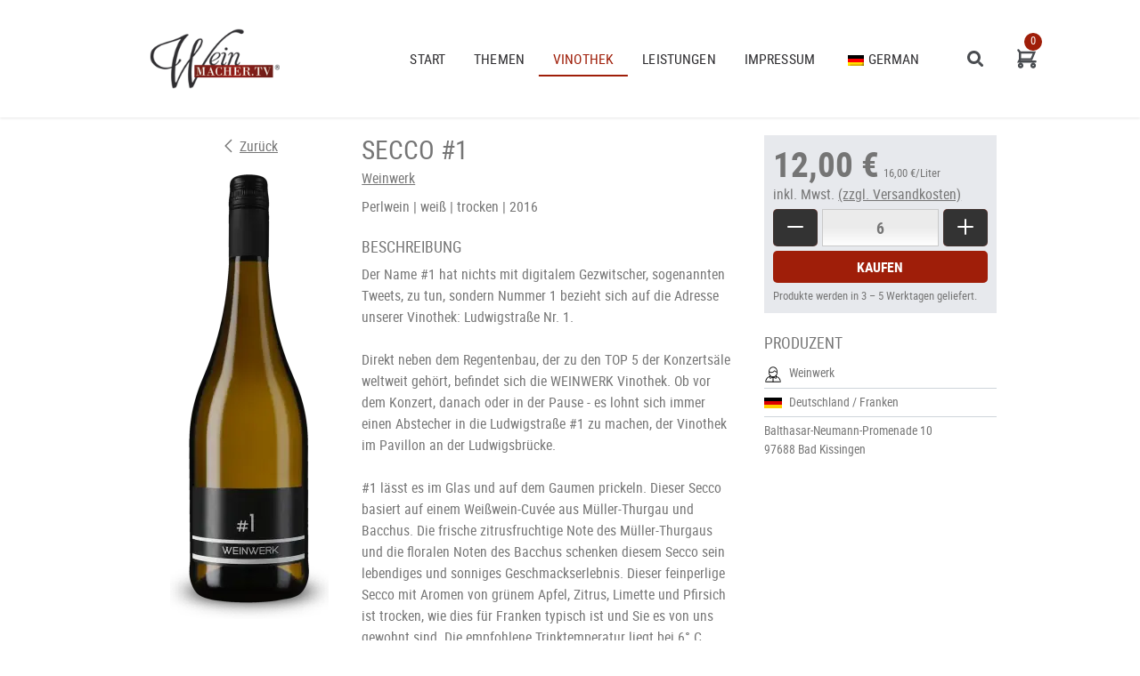

--- FILE ---
content_type: text/html; charset=UTF-8
request_url: https://shop.weinmacher.tv/wein/secco-1-weinwerk-trocken-deutscher-perlwein
body_size: 11721
content:
<!DOCTYPE html>
<html lang="de">
    <head>
        <meta charset="UTF-8">
        <title>            SECCO #1 von Weinwerk online kaufen
    </title>
                                                    <link href="/build/css/weinmacher.eef16de2.css" rel="stylesheet" />
                            <meta name="viewport" content="width=device-width, initial-scale=1, maximum-scale=1, user-scalable=0">
        <meta name="description" content="Der Name #1 hat nichts mit digitalem Gezwitscher, sogenannten Tweets, zu tun, sondern Nummer 1 bezieht sich auf die Adresse unserer Vinothek: Ludwigstraße Nr. 1. 
 
Direkt neben dem Regentenbau, der zu den TOP 5 der Konzertsäle weltweit gehört, befindet sich die WEINWERK Vinothe…">
                                        <meta property="og:title" content="SECCO #1 online kaufen">
    <meta property="og:description" content="Der Name #1 hat nichts mit digitalem Gezwitscher, sogenannten Tweets, zu tun, sondern Nummer 1 bezieht sich auf die Adresse unserer Vinothek: Ludwigstraße Nr. 1. 
 
Direkt neben dem Regentenbau, der zu den TOP 5 der Konzertsäle weltweit gehört, befindet sich die WEINWERK Vinothek. Ob vor dem Konzert, danach oder in der Pause - es lohnt sich immer einen Abstecher in die Ludwigstraße #1 zu machen, der Vinothek im Pavillon an der Ludwigsbrücke. 
 
#1 lässt es im Glas und auf dem Gaumen prickeln. Dieser Secco basiert auf einem Weißwein-Cuvée aus Müller-Thurgau und Bacchus. Die frische zitrusfruchtige Note des Müller-Thurgaus und die floralen Noten des Bacchus schenken diesem Secco sein lebendiges und sonniges Geschmackserlebnis. Dieser feinperlige Secco mit Aromen von grünem Apfel, Zitrus, Limette und Pfirsich ist trocken, wie dies für Franken typisch ist und Sie es von uns gewohnt sind. Die empfohlene Trinktemperatur liegt bei 6° C.">
            <meta property="og:image" content="https://assets.euvino.eu/files/e1021508cd077d0e0e89eadd88286abf946f9741/secco-1-weinwerk-trocken-deutscher-perlwein.jpg?w=1200&h=630&mode=fill">
        <meta property="og:url" content="http://shop.weinmacher.tv/wein/secco-1-weinwerk-trocken-deutscher-perlwein">
    <meta name="twitter:card" content="summary_large_image">
                        <meta name="apple-mobile-web-app-title" content="WeinMACHER TV">
        <link rel="shortcut icon" href="/images/weinmacher/favicon.png" type="image/png" />
        <link rel="icon" href="/images/weinmacher/logo.png" type="image/png" />
                                            <script src="/build/runtime.28a0acb1.js" defer></script><script src="/build/2089.ab050427.js" defer></script><script src="/build/js/turbo.700b0245.js" defer></script>
    </head>
    <body class="product" data-instant-intensity="viewport">
                                                <header id="header">
                            <div id="nav-container" class="center d-flex flex-align-center header-container">
    <a href="/" class="logo-container">
        <img src="/images/weinmacher/weinmacher-logo.png" alt="Weinmacher TV Logo" />
    </a>
    <div class="item-fluid">
        <ul class="navigation-container unstyled pa0 ma0">
            <li class="menu-item menu-item-type-post_type menu-item-object-page menu-item-home current-menu-item page_item page-item-20 current_page_item menu-item-381"><a href="https://weinmacher.tv/" aria-current="page" class="elementor-item elementor-item-active">START</a></li>
<li class="menu-item menu-item-type-custom menu-item-object-custom menu-item-has-children menu-item-947"><a href="https://weinmacher.tv/weinmacher/" class="elementor-item">THEMEN</a>
<ul class="sub-menu elementor-nav-menu--dropdown">
	<li class="menu-item menu-item-type-post_type menu-item-object-page menu-item-706"><a href="https://weinmacher.tv/weinmacher/" class="elementor-sub-item">Weinmacher</a></li>
	<li class="menu-item menu-item-type-post_type menu-item-object-page menu-item-965"><a href="https://weinmacher.tv/weinregionen/" class="elementor-sub-item">Weinregionen</a></li>
	<li class="menu-item menu-item-type-post_type menu-item-object-page menu-item-983"><a href="https://weinmacher.tv/kulturelles/" class="elementor-sub-item">Kulturelles</a></li>
	<li class="menu-item menu-item-type-post_type menu-item-object-page menu-item-1066"><a href="https://weinmacher.tv/weinevents/" class="elementor-sub-item">Weinevents</a></li>
	<li class="menu-item menu-item-type-post_type menu-item-object-page menu-item-1068"><a href="https://weinmacher.tv/wein-co/" class="elementor-sub-item">Wein &amp; Co.</a></li>
	<li class="menu-item menu-item-type-post_type menu-item-object-page menu-item-1067"><a href="https://weinmacher.tv/ratgeber/" class="elementor-sub-item">Ratgeber</a></li>
</ul>
</li>
<li class="menu-item menu-item-type-custom menu-item-object-custom menu-item-380"><a href="https://shop.weinmacher.tv/" class="elementor-item">VINOTHEK</a></li>
<li class="menu-item menu-item-type-post_type menu-item-object-page menu-item-377"><a href="https://weinmacher.tv/leistungen/" class="elementor-item">Leistungen</a></li>
<li class="menu-item menu-item-type-post_type menu-item-object-page menu-item-375"><a href="https://weinmacher.tv/impressum/" class="elementor-item">Impressum</a></li>
<li class="trp-language-switcher-container menu-item menu-item-type-post_type menu-item-object-language_switcher menu-item-has-children current-language-menu-item menu-item-3778"><a href="https://weinmacher.tv/" class="elementor-item"><span data-no-translation><img class="trp-flag-image" src="https://weinmacher.tv/wp-content/plugins/translatepress-multilingual/assets/images/flags/de_DE.png" width="18" height="12" alt="de_DE" title="German"><span class="trp-ls-language-name">German</span></span></a>
<ul class="sub-menu elementor-nav-menu--dropdown">
	<li class="trp-language-switcher-container menu-item menu-item-type-post_type menu-item-object-language_switcher menu-item-3777"><a href="https://weinmacher.tv/en/" class="elementor-sub-item"><span data-no-translation><img class="trp-flag-image" src="https://weinmacher.tv/wp-content/plugins/translatepress-multilingual/assets/images/flags/en_GB.png" width="18" height="12" alt="en_GB" title="English"><span class="trp-ls-language-name">English</span></span></a></li>
</ul>
</li>

        </ul>
    </div>
    <div class="mobile-navigation">
        <button class="mobile-navigation btn -transparent" id="toggle-nav">
            <svg class="navigation-open" height="20" viewBox="0 0 20 20" width="20" xmlns="http://www.w3.org/2000/svg"><path d="m17 13.75c.8284271 0 1.5.6715729 1.5 1.5s-.6715729 1.5-1.5 1.5h-14c-.82842712 0-1.5-.6715729-1.5-1.5s.67157288-1.5 1.5-1.5zm0-5c.8284271 0 1.5.67157288 1.5 1.5 0 .8284271-.6715729 1.5-1.5 1.5h-14c-.82842712 0-1.5-.6715729-1.5-1.5 0-.82842712.67157288-1.5 1.5-1.5zm0-5c.8284271 0 1.5.67157288 1.5 1.5s-.6715729 1.5-1.5 1.5h-14c-.82842712 0-1.5-.67157288-1.5-1.5s.67157288-1.5 1.5-1.5z" fill="#9F1E09"/></svg>
            <svg class="navigation-close" height="20" viewBox="0 0 20 20" width="20" xmlns="http://www.w3.org/2000/svg"><path d="m13.8388348 3.93933983c.5857864-.58578644 1.5355339-.58578644 2.1213203 0s.5857864 1.5355339 0 2.12132034l-3.8891551 3.88833983 3.8891551 3.8898348c.5491748.5491748.5834982 1.4182372.1029703 2.0073979l-.1029703.1139224c-.5857864.5857864-1.5355339.5857864-2.1213203 0l-3.8898348-3.8891551-3.88833983 3.8891551c-.54917478.5491748-1.41823719.5834982-2.00739793.1029703l-.11392241-.1029703c-.58578644-.5857864-.58578644-1.5355339 0-2.1213203l3.88866017-3.8898348-3.88866017-3.88833983c-.54917479-.54917478-.58349821-1.41823719-.10297027-2.00739793l.10297027-.11392241c.58578644-.58578644 1.5355339-.58578644 2.12132034 0l3.88833983 3.88866017z" fill="#9F1E09"/></svg>
            <span class="sr-only">Navigation</span>
        </button>
    </div>
    <form action="/wein" class="global-search mls mrs" id="search-bar">
        <div :class="'search d-flex flex-align-center flex-justify-center' + (hidden ? ' hidden' : '')">
            <div class="input-icon item-fluid pls">
                <input type="text" placeholder="Suche ..." class="w100" name="text">
                <a href="#" class="icon">
                    <svg class="icon" width="22" height="22" viewBox="0 0 22 22" xmlns="http://www.w3.org/2000/svg"><g fill-rule="evenodd"><path d="M20.412 19.77l-3.76-3.762c-.18-.178-.467-.178-.644 0-.178.177-.178.465 0 .643l3.76 3.763c.18.178.467.178.644 0 .178-.177.178-.465 0-.643zm-3.91-10.337c0 3.904-3.165 7.07-7.07 7.07-3.904 0-7.068-3.166-7.068-7.07 0-3.905 3.164-7.07 7.07-7.07 3.903 0 7.068 3.165 7.068 7.07zm.91 0c0-4.407-3.573-7.978-7.98-7.978-4.406 0-7.977 3.57-7.977 7.978 0 4.406 3.57 7.978 7.978 7.978 4.406 0 7.978-3.57 7.978-7.976z"/><path d="M5.17 8.134c.413-1.602 1.675-2.865 3.277-3.277.244-.062.39-.31.327-.553-.062-.243-.31-.39-.553-.327-1.92.495-3.434 2.007-3.93 3.93-.06.243.085.49.328.554.243.064.49-.082.554-.325z"/></g></svg>
                </a>
            </div>
            <a href="#" class="close" @click.prevent="hidden = !hidden">
                <svg class="icon navigation-close" width="22" height="22" viewBox="0 0 22 22" xmlns="http://www.w3.org/2000/svg"><g fill-rule="evenodd"><path d="M19.31 3.9c.29-.294.37-.69.175-.885-.195-.196-.59-.116-.884.176L2.69 19.1c-.29.294-.37.69-.175.885.195.196.59.116.884-.176L19.31 3.9z"/><path d="M18.6 19.81c.294.29.69.37.885.175.196-.195.116-.59-.176-.884L3.4 3.19c-.294-.29-.69-.37-.885-.175-.196.195-.116.59.176.884L18.6 19.81z"/></g></svg>
            </a>
        </div>
        <a href="#" class="searchmobile" @click.prevent="hidden = !hidden">
            <svg height="20" viewBox="0 0 20 20" width="20" xmlns="http://www.w3.org/2000/svg"><path d="m8.48599862 1c4.13440288 0 7.48599858 3.35159574 7.48599858 7.48599862 0 1.90818598-.7139494 3.64962008-1.8892954 4.97174968.5841135-.31683 1.3296178-.2277492 1.8235684.2662014l2.6417564 2.6417564c.6026312.6026312.6026312 1.5796893 0 2.1823205s-1.5796893.6026312-2.1823205 0l-2.6417564-2.6417564c-.4939506-.4939506-.5830314-1.2394549-.2672424-1.8241377-1.3210886 1.1759153-3.0625227 1.8898647-4.97070868 1.8898647-4.13440288 0-7.48599862-3.3515957-7.48599862-7.48599858s3.35159574-7.48599862 7.48599862-7.48599862zm0 2.96149396c-2.49881493 0-4.52450466 2.02568973-4.52450466 4.52450466 0 2.49881488 2.02568973 4.52450468 4.52450466 4.52450468 2.49881488 0 4.52450468-2.0256898 4.52450468-4.52450468 0-2.49881493-2.0256898-4.52450466-4.52450468-4.52450466z" fill="#494c50" fill-rule="evenodd"/></svg>
        </a>
    </form>
            <div class="mini-cart" id="simple-cart" v-cloak>
            <a href="/basket" class="minicart-visible -noround">
                <span class="icon">
                    <svg height="20" viewBox="0 0 20 20" width="20" xmlns="http://www.w3.org/2000/svg"><path d="m4.13333333 13.8c1.43594035 0 2.6 1.1640597 2.6 2.6s-1.16405965 2.6-2.6 2.6-2.6-1.1640597-2.6-2.6 1.16405965-2.6 2.6-2.6zm11.73333337 0c1.4359403 0 2.6 1.1640597 2.6 2.6s-1.1640597 2.6-2.6 2.6c-1.4359404 0-2.6-1.1640597-2.6-2.6s1.1640596-2.6 2.6-2.6zm-11.73333337 2c-.33137085 0-.6.2686292-.6.6s.26862915.6.6.6.6-.2686292.6-.6-.26862915-.6-.6-.6zm11.73333337 0c-.3313709 0-.6.2686292-.6.6s.2686291.6.6.6c.3313708 0 .6-.2686292.6-.6s-.2686292-.6-.6-.6zm-13.14816256-14.49567545.08149586.09567545 1.29929934 1.73294115 14.33403396.00039218-3.5 8.39999997-10.71603396-.0003922-.06629934.1330589 13.849.0006667c.5128358 0 .9355072.3860402.9932723.8833788l.0067277.1166212c0 .5128358-.3860402.9355071-.8833789.9932722l-.1166211.0067278h-17.08470065l1.68470065-3.3706667v-5.83l-1.4-1.866c-.30588078-.40784105-.25311304-.97329269.10432455-1.31850414l.09567545-.08149586c.40784105-.30588078.97329269-.25311304 1.31850414.10432455zm1.8807952 8.2286166 8.99970066.00005885 1.834-4.4-10.83370066-.00005885z" fill="#494c50"/></svg>
                </span>
                <em class="count">${ cart.quantity }</em>
                <small class="sr-only">Zur Kasse</small>
            </a>
        </div>
    </div>                    </header>
            <div class="center mw1300p pls prs">
        <section class="product-page" itemprop="mainEntity" itemscope itemtype="http://schema.org/Product">
            <div class="product-img txtcenter mbs one-third">
                                <a href="/wein" class="d-flex flex-justify-center flex-align-center back-btn mbm">
                    <svg class="icon mrt" height="22" viewBox="0 0 22 22" width="22" xmlns="http://www.w3.org/2000/svg"><path d="m2.40118408 10 8.30581592-8.293c.39-.39.39-1.024 0-1.414-.39-.39-1.024-.39-1.414 0l-9 9c-.39.39-.39 1.024 0 1.414l9 9c.39.39 1.024.39 1.414 0s.39-1.024 0-1.414z" fill-rule="evenodd" transform="translate(6 1)"/></svg>
                    <span>Zurück</span>
                </a>
                <img src="https://assets.euvino.eu/files/e1021508cd077d0e0e89eadd88286abf946f9741/secco-1-weinwerk-trocken-deutscher-perlwein.jpg?w=350&h=500&mode=trim" srcset="https://assets.euvino.eu/files/e1021508cd077d0e0e89eadd88286abf946f9741/secco-1-weinwerk-trocken-deutscher-perlwein.jpg?w=350&h=500&mode=trim, https://assets.euvino.eu/files/e1021508cd077d0e0e89eadd88286abf946f9741/secco-1-weinwerk-trocken-deutscher-perlwein.jpg?w=700&h=1000&mode=trim 2x, https://assets.euvino.eu/files/e1021508cd077d0e0e89eadd88286abf946f9741/secco-1-weinwerk-trocken-deutscher-perlwein.jpg?w=1050&h=1500&mode=trim 3x" alt="2016 SECCO #1" itemprop="image" />
                            </div>
            <div class="product-description">
                <h1 itemprop="name" class="product-name">
                    SECCO #1
                </h1>
                                    <p class="wine-producer u-line-height-s">
                        <a href="/weingut/weinwerk">Weinwerk</a>
                    </p>
                                <ul class="unstyled product-data mbm">
                    <li>Perlwein</li>
                                            <li>weiß</li>                        <li>trocken</li>                        <li>2016</li>                                    </ul>
                                                    <h3 class="h4-like">Beschreibung</h3>
                    <p itemprop="description" class="mbm">
                        Der Name #1 hat nichts mit digitalem Gezwitscher, sogenannten Tweets, zu tun, sondern Nummer 1 bezieht sich auf die Adresse unserer Vinothek: Ludwigstraße Nr. 1. <br />
 <br />
Direkt neben dem Regentenbau, der zu den TOP 5 der Konzertsäle weltweit gehört, befindet sich die WEINWERK Vinothek. Ob vor dem Konzert, danach oder in der Pause - es lohnt sich immer einen Abstecher in die Ludwigstraße #1 zu machen, der Vinothek im Pavillon an der Ludwigsbrücke. <br />
 <br />
#1 lässt es im Glas und auf dem Gaumen prickeln. Dieser Secco basiert auf einem Weißwein-Cuvée aus Müller-Thurgau und Bacchus. Die frische zitrusfruchtige Note des Müller-Thurgaus und die floralen Noten des Bacchus schenken diesem Secco sein lebendiges und sonniges Geschmackserlebnis. Dieser feinperlige Secco mit Aromen von grünem Apfel, Zitrus, Limette und Pfirsich ist trocken, wie dies für Franken typisch ist und Sie es von uns gewohnt sind. Die empfohlene Trinktemperatur liegt bei 6° C.
                    </p>
                                                    <div class="product-info">
                        <h3 class="h4-like">Produktinformationen</h3>
                        <table class="product-table table -withoutborder mbm">
                            <tbody>
                                                            <tr>
                                    <td class="th-like">Rebsorte(n)</td>
                                    <td class="txtright">Müller-Thurgau, Bacchus</td>
                                </tr>
                                                                                        <tr>
                                    <td class="th-like">Flaschengröße</td>
                                    <td class="txtright">0,75 Liter</td>
                                </tr>
                                                                                        <tr>
                                    <td class="th-like">Verschluss</td>
                                    <td class="txtright">Schraubverschluss</td>
                                </tr>
                                                                                        <tr>
                                    <td class="th-like">Qualitätsstufe</td>
                                    <td class="txtright">Deutscher Perlwein</td>
                                </tr>
                                                                                                                                                <tr>
                                    <td class="th-like">vorhandener Alkohol</td>
                                    <td class="txtright">12% vol</td>
                                </tr>
                                                                                                                                                                                                                                                                                                                                                                                                                                                                                                                                                                                                                        </tbody>
                        </table>
                                                            <h4 class="mtm h4-like">Allergene</h4>
    
    <table class="product-table table -withoutborder">
        <tbody>
                                    <tr>
                    <td class="th-like">Enthält Sulfite</td>
                    <td class="txtright">Ja</td>
                </tr>
                                                                                    </tbody>
    </table>
                                                                                                                    </div>
                            </div>
            <div class="product-basket" id="vue-app">
                                    <form class="product-order" @submit.prevent="submit">
                        <div class="product-price" itemprop="offers" itemscope itemtype="http://schema.org/Offer">
                            <strong itemprop="price" content="12" class="price">12,00 €</strong>
                            <meta content="EUR" itemprop="priceCurrency">
                            <link itemprop="availability" href="http://schema.org/InStock">
                                                        <small class="baseprice">16,00 €/Liter</small><br>
                                                        <span class="shipping ">inkl. Mwst. <a href="#" class="-js-open-shipping">(zzgl. Versandkosten)</a></span>
                        </div>
                        <div class="flex-container-all product-buy mw400p center">
                            <button class="btn btnnumber" @click.prevent="dec">
                                <svg class="icon" width="22" height="22" viewBox="0 0 22 22" xmlns="http://www.w3.org/2000/svg"><path d="M1.91 10c-.503 0-.91.448-.91 1s.407 1 .91 1h18.18c.503 0 .91-.448.91-1s-.407-1-.91-1H1.91z" fill-rule="evenodd"/></svg>
                                <span class="sr-only">Weniger</span>
                            </button>
                            <div class="product-amount symlabel-hide">
                                <div>
                                    <label for="form_amount">Menge</label>
                                    <input id="form_amount" name="form[amount]" placeholder="1" class="test" type="number" v-model="amount">
                                </div>
                            </div>
                            <button class="btn btnnumber" @click.prevent="inc">
                                <svg class="icon" width="22" height="22" viewBox="0 0 22 22" xmlns="http://www.w3.org/2000/svg"><g fill-rule="evenodd"><path d="M10 20.09c0 .503.448.91 1 .91s1-.407 1-.91V1.91c0-.503-.448-.91-1-.91s-1 .407-1 .91v18.18z"/><path d="M1.91 10c-.503 0-.91.448-.91 1s.407 1 .91 1h18.18c.503 0 .91-.448.91-1s-.407-1-.91-1H1.91z"/></g></svg>
                                <span class="sr-only">Mehr</span>
                            </button>
                            <div class="product-add item-fluid">
                                <div>
                                    <button type="submit" id="form_buy" class="btn -primary" :disabled="soldOut">Kaufen</button>
                                </div>
                            </div>
                        </div>
                        <p class="delivery">
                            Produkte werden in 3 – 5 Werktagen geliefert.
                        </p>
                    </form>
                                
                <div class="product-prices">
                                                            <h4>Produzent</h4>
        <ul class="unstyled producer-informations">
        <li>
            <svg class="icon" width="22" height="22" viewBox="0 0 22 22" xmlns="http://www.w3.org/2000/svg"><g fill="#000" fill-rule="evenodd"><path d="M19.636 20.09l.455-.454H1.91l.454.455c0-3.01 2.156-5.57 5.08-6.11.248-.044.41-.28.366-.528-.045-.247-.282-.41-.53-.365-3.354.617-5.825 3.554-5.825 7.004 0 .252.203.455.454.455h18.18c.252 0 .455-.203.455-.454 0-3.45-2.472-6.388-5.828-7.003-.247-.046-.484.118-.53.365-.045.247.12.484.366.53 2.926.536 5.083 3.098 5.083 6.11z"/><path d="M6.91 15.848c0 .325.33.545.63.42l3.635-1.515h-.35l3.637 1.515c.3.125.63-.095.63-.42v-3.46c0-.25-.205-.454-.456-.454-.25 0-.454.203-.454.454v3.46l.63-.42-3.637-1.514c-.112-.047-.238-.047-.35 0L7.19 15.43l.628.418v-3.46c0-.25-.203-.454-.454-.454-.25 0-.455.203-.455.454v3.46z"/><path d="M10.545 20.09c0 .252.204.455.455.455.25 0 .455-.203.455-.454v-6.06c0-.25-.204-.454-.455-.454-.25 0-.455.203-.455.454v6.06z"/><path d="M6.606 9.182V6.758c0-2.427 1.967-4.394 4.394-4.394s4.394 1.967 4.394 4.394v2.424c0 2.427-1.967 4.394-4.394 4.394S6.606 11.61 6.606 9.182zm9.697 0V6.758c0-2.93-2.374-5.303-5.303-5.303-2.93 0-5.303 2.374-5.303 5.303v2.424c0 2.93 2.374 5.303 5.303 5.303 2.93 0 5.303-2.374 5.303-5.303z"/><path d="M6.543 8.274c.666.517 1.24.756 2.033.756 2.075 0 3.883-1 4.656-2.69h-.827c.605 1.323 1.924 2.084 3.444 2.084.25 0 .453-.203.453-.454 0-.25-.203-.455-.454-.455-1.18 0-2.17-.57-2.618-1.552-.162-.355-.665-.355-.827 0-.614 1.342-2.09 2.158-3.83 2.158-.565 0-.956-.16-1.475-.564-.14-.11-.703-.58-.66-.544-.194-.16-.48-.13-.64.063-.16.194-.13.48.063.64-.056-.046.525.44.68.56z"/></g></svg>
                        Weinwerk
        </li>
        <li>
                            <img src="/images/flags/de.svg" alt="Deutschland" />
                        Deutschland / Franken        </li>
        <li>
                        Balthasar-Neumann-Promenade 10<br/>
            97688 Bad Kissingen
        </li>
    </ul>
                                    </div>
                <div class="modal-overlay" :class="{'-open': added}">
    <div class="modal">
        <button class="btn close" @click.prevent="added = false">&times;<span class="sr-only">Schließen</span></button>
        <div class="modal-content">
            <div class="txtcenter">
                <svg class="icon col-success center u-monster mbs" width="22" height="22" viewBox="0 0 22 22" xmlns="http://www.w3.org/2000/svg"><g fill-rule="nonzero"><path d="M9 13.626l6.313-6.313a.5.5 0 0 1 .707.707l-6.666 6.667a.5.5 0 0 1-.708 0L5.98 12.02a.5.5 0 0 1 .707-.707L9 13.626z"/><path d="M1.5 11a9.5 9.5 0 0 0 9.5 9.5 9.5 9.5 0 0 0 9.5-9.5A9.5 9.5 0 0 0 11 1.5 9.5 9.5 0 0 0 1.5 11zm-1 0C.5 5.2 5.2.5 11 .5S21.5 5.2 21.5 11 16.8 21.5 11 21.5.5 16.8.5 11z"/></g></svg>
                <h3 class="mbl">Zum Warenkorb hinzugefügt</h3>
                <div class="flex-container flex-align-center flex-justify-center center">
                    <button @click.prevent="added = false" class="btn -transparent mrs mbs">Weiter einkaufen » </button>
                    <a href="/basket?_lang=de" class="btn -primary mls mbs">Warenkorb anzeigen</a>
                </div>
            </div>
        </div>
    </div>
</div>
<div class="modal-overlay" :class="{'-open': insufficientStock}">
    <div class="modal">
        <button class="btn close" @click.prevent="insufficientStock = false">&times;<span class="sr-only">Schließen</span></button>
        <div class="modal-content">
            <h3>Die gewählte Menge ist zu hoch</h3>
            <p>Wählen Sie bitte eine kleinere Menge.</p>
        </div>
    </div>
</div>
<div class="modal-overlay" :class="{'-open': invalidNumber}">
    <div class="modal">
        <button class="btn close" @click.prevent="invalidNumber = false">&times;<span class="sr-only">Schließen</span></button>
        <div class="modal-content">
            <h3>Die gewählte Menge ist ungültig</h3>
            <p>Bitte überprüfen Sie Ihre Eingabe.</p>
        </div>
    </div>
</div>
<div class="modal-overlay" :class="{'-open': error}">
    <div class="modal">
        <button class="btn close" @click.prevent="error = false">&times;<span class="sr-only">Schließen</span></button>
        <div class="modal-content">
            <h4 class="h1-like">Es ist ein interner Fehler aufgetreten. Unsere Technikabteilung wurde bereits informiert.</h4>
        </div>
    </div>
</div>
            </div>
        </section>
    </div>
    <div id="footer-vue-app">
    <div class="terms">
        <h3 class="h2-like mtl txtcenter">Informationen zum Shop von Weinwerk</h3>
        <hr class="mbs" />
        <ul class="unstyled producer-navigation mbm">
            <li class="item"><a href="#" class="-js-open-shipping">Versandinformationen <span>»</span></a></li>
            <li class="item"><a @click.prevent="openText" href="/text/W6587/terms">Allgemeine Geschäftsbedingungen <span>»</span></a></li>
            <li class="item"><a @click.prevent="openText" href="/text/W6587/cancellation">Widerrufsbelehrung <span>»</span></a></li>
            <li class="item"><a @click.prevent="openText" href="/text/W6587/privacy">Datenschutzerklärung <span>»</span></a></li>
                    </ul>
    </div>
    <div :class="'modal-overlay' + (showModal ? ' -open' : '')" v-cloak>
    <div class="modal scroll-popup">
        <button class="btn close" @click.prevent="showModal = false">&times;<span class="sr-only">Schließen</span></button>
        <div class="modal-content -overflow">
            <h3>${ modalTitle }</h3>
            <p v-html="modalContent"></p>
        </div>
    </div>
</div>
</div>                            <div class="modal-overlay" id="browser-modal">
            <div class="modal -large">
                <div class="modal-content">
                    <div class="body">
                        <div class="d-flex flex-align-center">
                            <svg class="icon mrm u-monster col-danger" height="20" viewBox="0 0 20 20" width="20" xmlns="http://www.w3.org/2000/svg"><path d="m1.86462385 17.1390977h16.27075235l-8.1353762-14.13666027zm8.13537615-16.14153513 9.8646238 17.14153513h-19.72924765zm-.5 6.51747502h1v5.21052631h-1zm.5 7.71804511c-.3550402 0-.64285714-.2693024-.64285714-.6015038 0-.3322013.28781694-.6015037.64285714-.6015037s.6428571.2693024.6428571.6015037c0 .3322014-.2878169.6015038-.6428571.6015038z"/></svg>
                            <div class="item-fluid">
                                <p><strong>Ihr Webbrowser ist veraltet</strong></p>
                                <p>Aktualisieren Sie Ihren Browser für mehr Sicherheit, Geschwindigkeit und die beste Erfahrung auf dieser Website.</p>
                                <div class="d-flex">
                                    <div class="w50 txtcenter">
                                        <a href="https://www.mozilla.org/de/firefox/new/" target="_blank" class="bl">
                                            <img src="/images/firefox-logo.svg" class="w50p" alt="Firefox" />
                                            <span class="bl">Firefox herunterladen</span>
                                        </a>
                                    </div>
                                    <div class="w50 txtcenter">
                                        <a href="https://www.google.com/intl/de/chrome/" target="_blank" class="bl">
                                            <img src="/images/chrome-logo.svg" class="w50p"  alt="Firefox" />
                                            <span class="bl">Chrome herunterladen</span>
                                        </a>
                                    </div>
                                </div>
                            </div>
                        </div>
                    </div>
                </div>
            </div>
        </div>
                    <div class="modal-overlay" id="shipping-overlay">
    <div class="modal">
        <button class="btn close">&times;<span class="sr-only">Schließen</span></button>
        <div class="modal-content -overflow">
            <div>
                <h3>Versand</h3>
                                                                                                                                                                                                                                                                                                                                                                                                                                                                                                                                                                                                                                                                                                                                                                                                                                                                                                                                                                                                                                                                                                                                                                                                                                                                                                                                                                                                                                                                                                                                                                                                                                                                                                                                                                                                                                                                                                                                                                                                                                                                                                                                                                                                                                                                                                                                                                                                                                                                                                                                                                                                                                                                                                                                                                                                                                                                                                                                                                                                                                                                                                                                                                                                                                                                                                                                                                                                                                                                                            <p>
                            <strong>Deutschland</strong><br />
                            Mindestbestellmenge: 1 Flaschen
                        </p>
                        <p>
                            Produkte werden in 3 – 5 Werktagen geliefert
                        </p>
                        <table class="table -withoutborder mbm">
                            <thead>
                            <tr>
                                <th>Verpackungsgrößen</th>
                                <th class="txtright">Versandpreis</th>
                            </tr>
                            </thead>
                            <tbody>
                                                                                                <tr>
                                        <td>Karton für 1 Flaschen*</td>
                                        <td class="txtright">9,00 €</td>
                                    </tr>
                                                                    <tr>
                                        <td>Karton für 2 Flaschen*</td>
                                        <td class="txtright">9,00 €</td>
                                    </tr>
                                                                    <tr>
                                        <td>Karton für 3 Flaschen*</td>
                                        <td class="txtright">9,00 €</td>
                                    </tr>
                                                                    <tr>
                                        <td>Karton für 6 Flaschen*</td>
                                        <td class="txtright">9,00 €</td>
                                    </tr>
                                                                    <tr>
                                        <td>Karton für 12 Flaschen*</td>
                                        <td class="txtright">9,00 €</td>
                                    </tr>
                                                                    <tr>
                                        <td>Karton für 18 Flaschen*</td>
                                        <td class="txtright">9,00 €</td>
                                    </tr>
                                                                    <tr>
                                        <td>Karton für 24 Flaschen*</td>
                                        <td class="txtright">18,00 €</td>
                                    </tr>
                                                                    <tr>
                                        <td>Karton für 30 Flaschen*</td>
                                        <td class="txtright">18,00 €</td>
                                    </tr>
                                                                    <tr>
                                        <td>Karton für 36 Flaschen*</td>
                                        <td class="txtright">18,00 €</td>
                                    </tr>
                                                                    <tr>
                                        <td>Karton für 42 Flaschen*</td>
                                        <td class="txtright">27,00 €</td>
                                    </tr>
                                                                    <tr>
                                        <td>Karton für 48 Flaschen*</td>
                                        <td class="txtright">27,00 €</td>
                                    </tr>
                                                                    <tr>
                                        <td>Karton für 54 Flaschen*</td>
                                        <td class="txtright">27,00 €</td>
                                    </tr>
                                                                    <tr>
                                        <td>Karton für 60 Flaschen*</td>
                                        <td class="txtright">36,00 €</td>
                                    </tr>
                                                                                                                                                </tbody>
                        </table>
                                                    <p>
                                *Die angegebenen Preise verstehen sich pro Versandeinheit der jeweiligen Größe
                            </p>
                                                                                            </div>
                                </div>
    </div>
</div>                        <div class="d-flex flex-justify-center pls prs vineyard-list">
        <p class="txtcenter">
                <a href="/weingut">Alle Winzer ansehen</a>
        </p>
</div>
<footer>
            <div class="center mw1300p pas">
            
					<div class="elementor-column elementor-col-50 elementor-top-column elementor-element elementor-element-77315a3a" data-id="77315a3a" data-element_type="column">
			<div class="elementor-widget-wrap elementor-element-populated">
						<div class="elementor-element elementor-element-975fb46 elementor-widget elementor-widget-heading" data-id="975fb46" data-element_type="widget" data-widget_type="heading.default">
				<div class="elementor-widget-container">
					<h2 class="elementor-heading-title elementor-size-default">Anschrift</h2>				</div>
				</div>
				<div class="elementor-element elementor-element-7522756b elementor-icon-list--layout-traditional elementor-list-item-link-full_width elementor-widget elementor-widget-icon-list" data-id="7522756b" data-element_type="widget" data-widget_type="icon-list.default">
				<div class="elementor-widget-container">
							<ul class="elementor-icon-list-items">
							<li class="elementor-icon-list-item">
											<span class="elementor-icon-list-icon">
							<i aria-hidden="true" class="fas fa-map-marker-alt"></i>						</span>
										<span class="elementor-icon-list-text">Birkelbach Mediagroup GmbH<br> Augustinusstraße 9 d<br> 50226 Frechen-Königsdorf</span>
									</li>
								<li class="elementor-icon-list-item">
											<span class="elementor-icon-list-icon">
							<i aria-hidden="true" class="fas fa-phone"></i>						</span>
										<span class="elementor-icon-list-text">+49 2234-25630-00 Zentrale</span>
									</li>
								<li class="elementor-icon-list-item">
											<span class="elementor-icon-list-icon">
							<i aria-hidden="true" class="far fa-envelope-open"></i>						</span>
										<span class="elementor-icon-list-text">info@weinmacher.tv <br>birkelbach@weinmacher.tv</span>
									</li>
						</ul>
						</div>
				</div>
				<div class="elementor-element elementor-element-71596a1 elementor-widget elementor-widget-text-editor" data-id="71596a1" data-element_type="widget" data-widget_type="text-editor.default">
				<div class="elementor-widget-container">
									<p>* In unseren Texten wählen wir aus Gründen des Leseflusses bei allen Personenbezeichnungen die männliche Form.</p>								</div>
				</div>
					</div>
		</div>
				<div class="elementor-column elementor-col-50 elementor-top-column elementor-element elementor-element-49380ac7" data-id="49380ac7" data-element_type="column" data-settings="{&quot;background_background&quot;:&quot;classic&quot;}">
			<div class="elementor-widget-wrap elementor-element-populated">
						<div class="elementor-element elementor-element-4efdf8a9 elementor-widget elementor-widget-heading" data-id="4efdf8a9" data-element_type="widget" data-widget_type="heading.default">
				<div class="elementor-widget-container">
					<h2 class="elementor-heading-title elementor-size-default">Soziale Netzwerke</h2>				</div>
				</div>
				<div class="elementor-element elementor-element-164c1e3b elementor-icon-list--layout-traditional elementor-list-item-link-full_width elementor-widget elementor-widget-icon-list" data-id="164c1e3b" data-element_type="widget" data-widget_type="icon-list.default">
				<div class="elementor-widget-container">
							<ul class="elementor-icon-list-items">
							<li class="elementor-icon-list-item">
											<a href="https://www.facebook.com/Weinmacher-TV-582666388538023/?ref=hl" target="_blank">

												<span class="elementor-icon-list-icon">
							<i aria-hidden="true" class="fab fa-facebook-f"></i>						</span>
										<span class="elementor-icon-list-text">Weinmacher TV</span>
											</a>
									</li>
								<li class="elementor-icon-list-item">
											<a href="https://twitter.com/weinmachertv" target="_blank">

												<span class="elementor-icon-list-icon">
							<i aria-hidden="true" class="fab fa-twitter"></i>						</span>
										<span class="elementor-icon-list-text">@weinmachertv</span>
											</a>
									</li>
								<li class="elementor-icon-list-item">
											<a href="https://www.instagram.com/weinmacher_tv/" target="_blank">

												<span class="elementor-icon-list-icon">
							<i aria-hidden="true" class="fab fa-instagram"></i>						</span>
										<span class="elementor-icon-list-text">weinmacher_tv</span>
											</a>
									</li>
								<li class="elementor-icon-list-item">
											<a href="https://www.youtube.com/channel/UCgI0BBo5xFFD08e8khfpvqA" target="_blank">

												<span class="elementor-icon-list-icon">
							<i aria-hidden="true" class="fab fa-youtube"></i>						</span>
										<span class="elementor-icon-list-text">Weinmacher TV</span>
											</a>
									</li>
						</ul>
						</div>
				</div>
					</div>
		</div>
					
        </div>
    </footer>        <script>
                        if (typeof window.Proxy === 'undefined' || typeof Object.entries !== 'function') {
                document.getElementById('browser-modal').classList.add('-open');
            }
                        const hostModule = "weinmacher";
            const fullHost = "http:\/\/shop.weinmacher.tv";
            const cart = {"items":[],"carts":[],"quantity":0,"value":0,"total":0};
            const currency = "EUR";
            const currencyLocale = "de-DE";
            const locale = "de";
            const defaultLocale = "de";
            const perPage = 18;
            const iconTriangle = "<svg height=\"22\" viewBox=\"0 0 22 22\" width=\"22\" xmlns=\"http:\/\/www.w3.org\/2000\/svg\"><path d=\"m9.9995 9.07289515-8.293-8.78039515c-.39-.39-1.024-.39-1.414 0s-.39 1.024 0 1.414l9 9c.39.39 1.024.39 1.414 0l9-9c.39-.39.39-1.024 0-1.414s-1.024-.39-1.414 0z\" fill-rule=\"evenodd\" transform=\"translate(1 6)\"\/><\/svg>";
            let defaultQuantity = 6;
        </script>
            <script>
        const itemId = 'PR16372';
        const soldOut = false;
            </script>
    <script src="/build/2512.83652834.js"></script><script src="/build/9799.49243fd4.js"></script><script src="/build/js/product.2402cec3.js"></script>
    </body>
</html>
